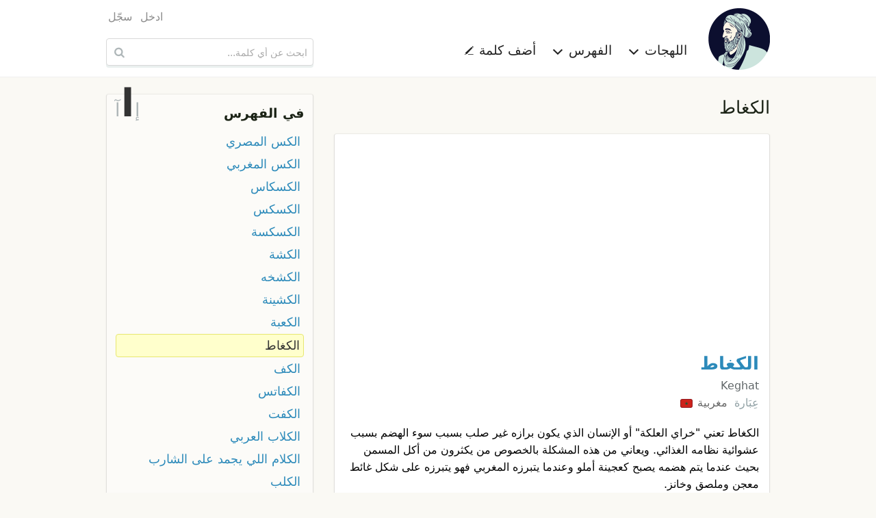

--- FILE ---
content_type: text/html; charset=UTF-8
request_url: https://ar.mo3jam.com/term/%D8%A7%D9%84%D9%83%D8%BA%D8%A7%D8%B7
body_size: 5424
content:
<!doctype html>
<html lang="ar">
<head>
	<title>معجم - الكغاط</title>
    <meta charset="utf-8">
    <meta http-equiv="x-ua-compatible" content="ie=edge">
    <meta name="viewport" content="width=device-width,initial-scale=1">
     	<link rel="stylesheet" type="text/css" href="/fe/css/mo3jam-rtl.css?x5">
	<link rel="stylesheet" type="text/css" href="/fe/css/show.css?x5">
	<link rel="search" type="application/opensearchdescription+xml" title="معجم" href="/mo3jam-search-ar.xml">
    <link rel="canonical" href="https://ar.mo3jam.com/term/%D8%A7%D9%84%D9%83%D8%BA%D8%A7%D8%B7">
	<link rel="alternate" hreflang="ar" href="https://ar.mo3jam.com/term/%D8%A7%D9%84%D9%83%D8%BA%D8%A7%D8%B7">
	<link rel="alternate" hreflang="en" href="https://en.mo3jam.com/term/%D8%A7%D9%84%D9%83%D8%BA%D8%A7%D8%B7">
    <link rel="alternate" hreflang="x-default" href="https://ar.mo3jam.com/term/%D8%A7%D9%84%D9%83%D8%BA%D8%A7%D8%B7">
	<meta property="fb:app_id" content="90649242355">
	<meta property="og:site_name" content="Mo3jam معجم">
	<meta property="og:image" content="https://ar.mo3jam.com/fe/img/mo3jam-logo-180.png">
	<meta property="og:title" content="الكغاط">
	<meta property="og:type" content="article">
	<meta property="og:url" content="https://mo3jam.com/term/%D8%A7%D9%84%D9%83%D8%BA%D8%A7%D8%B7">
	<meta property="og:description" content="تعريف مصطلح الكغاط في اللهجات العامية">
    <script async src="//pagead2.googlesyndication.com/pagead/js/adsbygoogle.js"></script>
    <script>
        (adsbygoogle = window.adsbygoogle || []).push({
            google_ad_client: "ca-pub-5577468319354468",
            enable_page_level_ads: true
        });
    </script>
</head>
<body id="rtl">
<header id="header">
    <div class="header-proper row small-collapse medium-uncollapse">
        <nav id="site-nav" class="small-12 medium-8 columns">
            <div id="menu-toggle">
                <span class="icon-menu"></span>
            </div>
            <div id="site-identity">
                <a id="logo-link" href="/">
                    <picture>
                        <source srcset="/fe/img/mo3jam-logo-small-rtl.png" media="(max-width: 40em)">
                        <img id="site-logo" src="/fe/img/mo3jam-logo-large.png" alt="معجم" title="معجم">
                    </picture>
                </a>
            </div>
            <ul id="site-links">
                <li id="dialects-menu-item" class="site-item item-has-menu">
                    <a id="dialects-menu-link" class="site-link">اللهجات <span class="sup icon-chevron-down"></span></a>
                    <ul id="dialects-menu" class="site-link-menu">
                        <li><a href="/dialect/Saudi"><span class="flag SAA"></span> السعودية<div class="dialect-term-count">3139 مصطلح</div></a></li>
                        <li><a href="/dialect/Algerian"><span class="flag MAA_DZ"></span> الجزائرية<div class="dialect-term-count">2151 مصطلح</div></a></li>
                        <li><a href="/dialect/Moroccan"><span class="flag MAA_MA"></span> المغربية<div class="dialect-term-count">1008 مصطلح</div></a></li>
                        <li><a href="/dialect/Egyptian"><span class="flag EGA"></span> المصرية<div class="dialect-term-count">910 مصطلح</div></a></li>
                        <li><a href="/dialect/Tunisian"><span class="flag MAA_TN"></span> التونسية<div class="dialect-term-count">739 مصطلح</div></a></li>
                        <li><a href="/dialect/Yemeni"><span class="flag YEA"></span> اليمنية<div class="dialect-term-count">709 مصطلح</div></a></li>
                        <li><a href="/dialect/Syrian"><span class="flag LEA_SY"></span> السورية<div class="dialect-term-count">648 مصطلح</div></a></li>
                        <li><a href="/dialect/Iraqi"><span class="flag IRA"></span> العراقية<div class="dialect-term-count">636 مصطلح</div></a></li>
                        <li><a href="/dialect/Palestinian"><span class="flag LEA_PS"></span> الفلسطينية<div class="dialect-term-count">629 مصطلح</div></a></li>
                        <li><a href="/dialect/Emirati"><span class="flag GAA_AE"></span> الإماراتية<div class="dialect-term-count">594 مصطلح</div></a></li>
                        <li><a href="/dialect/Jordanian"><span class="flag LEA_JO"></span> الأردنية<div class="dialect-term-count">496 مصطلح</div></a></li>
                        <li><a href="/dialect/Sudanese"><span class="flag SUA"></span> السودانية<div class="dialect-term-count">484 مصطلح</div></a></li>
                        <li><a href="/dialect/Kuwaiti"><span class="flag GAA_KW"></span> الكويتية<div class="dialect-term-count">481 مصطلح</div></a></li>
                        <li><a href="/dialect/Libyan"><span class="flag MAA_LY"></span> الليبية<div class="dialect-term-count">437 مصطلح</div></a></li>
                        <li><a href="/dialect/Bahraini"><span class="flag GAA_BH"></span> البحرينية<div class="dialect-term-count">361 مصطلح</div></a></li>
                        <li><a href="/dialect/Lebanese"><span class="flag LEA_LB"></span> اللبنانية<div class="dialect-term-count">330 مصطلح</div></a></li>
                        <li><a href="/dialect/Qatari"><span class="flag GAA_QA"></span> القطرية<div class="dialect-term-count">317 مصطلح</div></a></li>
                        <li><a href="/dialect/Omani"><span class="flag GAA_OM"></span> العمانية<div class="dialect-term-count">257 مصطلح</div></a></li>
                        <li><a href="/dialect/Hassaniya"><span class="flag MAA_MR"></span> الحسانية<div class="dialect-term-count">99 مصطلح</div></a></li>
                                            </ul>
                </li>
                <li id="initials-menu-item"  class="site-item item-has-menu">
                    <a id="initials-menu-link" class="site-link">الفهرس <span class="sup icon-chevron-down"></span></a>
                    <ul id="initials-menu" class="site-link-menu">
                        <li><a href="/index/أ">أ</a></li><li><a href="/index/إ">إ</a></li><li><a href="/index/ا">ا</a></li><li><a href="/index/آ">آ</a></li><li><a href="/index/ب">ب</a></li><li><a href="/index/پ">پ</a></li><li><a href="/index/ت">ت</a></li><li><a href="/index/ث">ث</a></li><li><a href="/index/ج">ج</a></li><li><a href="/index/ڃ">ڃ</a></li><li><a href="/index/چ">چ</a></li><li><a href="/index/ح">ح</a></li><li><a href="/index/خ">خ</a></li><li><a href="/index/د">د</a></li><li><a href="/index/ذ">ذ</a></li><li><a href="/index/ر">ر</a></li><li><a href="/index/ز">ز</a></li><li><a href="/index/س">س</a></li><li><a href="/index/ش">ش</a></li><li><a href="/index/ص">ص</a></li><li><a href="/index/ض">ض</a></li><li><a href="/index/ط">ط</a></li><li><a href="/index/ظ">ظ</a></li><li><a href="/index/ع">ع</a></li><li><a href="/index/غ">غ</a></li><li><a href="/index/ف">ف</a></li><li><a href="/index/ڤ">ڤ</a></li><li><a href="/index/ڥ">ڥ</a></li><li><a href="/index/ق">ق</a></li><li><a href="/index/ڨ">ڨ</a></li><li><a href="/index/ك">ك</a></li><li><a href="/index/گ">گ</a></li><li><a href="/index/ل">ل</a></li><li><a href="/index/م">م</a></li><li><a href="/index/ن">ن</a></li><li><a href="/index/ه">ه</a></li><li><a href="/index/و">و</a></li><li><a href="/index/ي">ي</a></li>                    </ul>
                </li>
                <li class="site-item">
                    <a id="add-button" class="site-link" href="/term/add">أضف كلمة <span class="sup icon-pencil"></span></a>
                </li>
                                <li class="site-item hide-for-medium aux-mobile-links">
                                            <a href="/user/login">ادخل</a>                                            <a href="/user/register">سجّل</a>                                                                <a class="en" hreflang="en" lang="en" title="Browse Mo3jam in English" href="https://en.mo3jam.com/term/%D8%A7%D9%84%D9%83%D8%BA%D8%A7%D8%B7" rel="alternate"><span class="sup icon-language"></span> English</a>
                                    </li>
            </ul>
            <div class="headers-links-small show-for-small-only">
                <div class="header-link"><a href="/term/add">أضف كلمة </a></div>
                            </div>

        </nav>
        <div id="search-container" class="small-12 medium-4 columns">
            <div id="pre-header-links">
                <div id="user-nav">
                    <ul class="user-links">
                                                    <li><a href="/user/login">ادخل</a></li>
                                                    <li><a href="/user/register">سجّل</a></li>
                                            </ul>
                </div>
            </div>
            <form id="search-form" method="get" action="/search" role="search">
                <input id="search-input" maxlength="255" autocapitalize="off" autocomplete="off" autocorrect="off" spellcheck="false" tabindex="0" type="search" name="q" placeholder="ابحث عن أي كلمة..." value="" />
                <button id="search-button" class="sup" type="submit" title="ابحث عن أي كلمة...">&nbsp;</button>
            </form>
        </div>
    </div>
</header>

<main class="row">
<div id="content" class="small-12 medium-8 column">
<h1 id="def-page-heading" class="ar base-dir">الكغاط</h1>
	<div id="definitions">
	<article id="d22105" class="def MAA_MA">
    <header>
        <h2 class="def-term"><a href="/term/الكغاط">الكغاط</a>  </h2>
        <span class="def-term-tr ts ltr">Keghat</span>
    </header>
	<div class="def-main">
        <div class="dialects">
            <span>عِبَارة</span>  <a class="dialect" href="/dialect/Moroccan">مغربية <span class="flag MAA_MA"></span></a>         </div>
<div class="def-content ar cur-def" lang="ar"><div class="def-body">الكغاط تعني &quot;خراي العلكة&quot; أو الإنسان الذي يكون برازه غير صلب بسبب سوء الهضم بسبب عشوائية نظامه الغذائي. ويعاني من هذه المشكلة بالخصوص من يكثرون من أكل المسمن بحيث عندما يتم هضمه يصبح كعجينة أملو وعندما يتبرزه المغربي فهو يتبرزه على شكل غائط معجن وملصق وخانز.</div><div class="example"><span class="sup example-icon"></span> حنان الطبوزية أرادت الدخول إلى الحمام للتبرز فوجدت السي محمد العور يستعمل المرحاض.<br />
<br />
فمرت بجانبها صديقتها عائشة وقالت لها : ختي إيلا فيك كاكا غير حبسيها حتى للدار حيث السي محمد الكغاط ماغادي يخرج ليك من الكابينة حتى يعلكها كلها بالخرا ديالو المعلك الخانز.</div></div>	</div>
	<footer>
        <div class="def-actions">
            <div class="vote-links">
                <span class="action vote vote-down"><span class="digit-text">0</span></span>
                <span class="action vote vote-up"><span class="digit-text">22</span></span>
                            </div>
                        <div class="votes-bar" >
                <div class="up-votes-bar-fill" style="width:100%"></div>
            </div>
            <div class="share-bar" data-def-id="d22105">
                <a class="action share-facebook"></a>
                <a class="action share-twitter"></a>
                <a class="action share-whatsapp"></a>
            </div>
        </div>
		<div class="info">
            <address>تأليف <span class="def-user">زائر</span></address>
			<time datetime="2021-06-23T06:28:41+00:00">23 يونيو 2021</time>
		</div>
			</footer>
	</article>
    
<ins class="adsbygoogle"
     style="display:block"
     data-ad-format="fluid"
     data-ad-layout-key="-gu-3+1f-3d+2z"
     data-ad-client="ca-pub-5577468319354468"
     data-ad-slot="8372010232"></ins>
<script>
    (adsbygoogle = window.adsbygoogle || []).push({});
</script>
	</div>

<div id="term-comments">
    <h5>التعليقات <span style="display:inline-block">(<fb:comments-count href="http://ar.mo3jam.com/term/الكغاط"></fb:comments-count>)</span></h5>
	<fb:comments href="http://mo3jam.com/term/الكغاط" num_posts="5" width="100%"></fb:comments>
    <script id="facebook-jssdk" async defer crossorigin="anonymous" src="https://connect.facebook.net/ar_AR/sdk.js"></script>
</div>
</div>
<aside id="aux" class="small-12 medium-4 column">

	<nav id="term-index-wrap" class="enclosure">
		<h4><a href="/index">في الفهرس</a></h4>
		<div id="initials-mini-wrap">
			<a id="prev-initial" href="/term/إبتل">إ</a>
			<a id="current-initial" href="/index/ا">ا</a>
			<a id="next-initial" href="/term/آ">آ</a>
		</div>
		<ul id="term-index" class="rtl">
						<li><a href="/term/الكس المصري">الكس المصري</a></li>
				<li><a href="/term/الكس المغربي">الكس المغربي</a></li>
				<li><a href="/term/الكسكاس">الكسكاس</a></li>
				<li><a href="/term/الكسكس">الكسكس</a></li>
				<li><a href="/term/الكسكسة">الكسكسة</a></li>
				<li><a href="/term/الكشة">الكشة</a></li>
				<li><a href="/term/الكشخه">الكشخه</a></li>
				<li><a href="/term/الكشينة">الكشينة</a></li>
				<li><a href="/term/الكعبة">الكعبة</a></li>
				<li class="current-term"><a href="/term/الكغاط">الكغاط</a></li>
				<li><a href="/term/الكف">الكف</a></li>
				<li><a href="/term/الكفاتس">الكفاتس</a></li>
				<li><a href="/term/الكفت">الكفت</a></li>
				<li><a href="/term/الكلاب العربي">الكلاب العربي</a></li>
				<li><a href="/term/الكلام اللي يجمد على الشارب">الكلام اللي يجمد على الشارب</a></li>
				<li><a href="/term/الكلب">الكلب</a></li>
				<li><a href="/term/الكلب لحمر احسب روحو من لعجول">الكلب لحمر احسب روحو من لعجول</a></li>
				<li><a href="/term/الكلبة خالتي حتى نقضي حاجتي">الكلبة خالتي حتى نقضي حاجتي</a></li>
				<li><a href="/term/الكلبون يوسف">الكلبون يوسف</a></li>
				<li><a href="/term/الكلنك">الكلنك</a></li>
				<li><a href="/term/الكمون">الكمون</a></li>
				<li><a href="/term/الكندرة">الكندرة</a></li>
				<li><a href="/term/الكهرل">الكهرل</a></li>
				<li><a href="/term/الكورفي">الكورفي</a></li>
				<li><a href="/term/الكوره في ملعبك">الكوره في ملعبك</a></li>
				<li><a href="/term/الكوفية">الكوفية</a></li>
				<li><a href="/term/الكوكاب">الكوكاب</a></li>
				<li><a href="/term/الكوكو">الكوكو</a></li>
				<li><a href="/term/الكيبوبرز">الكيبوبرز</a></li>
				<li><a href="/term/الكيخ">الكيخ</a></li>
						</ul>
	</nav>

	<!-- Def Page Skyscraper -->
	<ins class="adsbygoogle"
		 style="display:inline-block;width:300px;height:600px"
		 data-ad-client="ca-pub-5577468319354468"
		 data-ad-slot="7030596308"></ins>

	<script>
		(adsbygoogle = window.adsbygoogle || []).push({});
	</script>
</aside>
<div id="login-dialogue" class="overlay">
	<div id="dialogue-close-button" class="sup"></div>
    <h6 class="overlay-title">سجل الدخول للإستمرار</h6>
	<div class="message-row hidden"></div>
	<form method="post" action="/user/login" class="form"> 
		<input type="hidden" name="return" value="term/الكغاط" />
	<div class="form-row">
		<div class="form-label s te">
			<label for="modal-email-input">البريد الإلكتروني</label>
		</div>
		<div class="control s">
			<input id="modal-email-input" type="text" class="text-input" autocomplete="email" name="email" placeholder="البريد الإلكتروني" />
		</div>
	</div>
	<div class="form-row">
		<div class="form-label s te">
			<label for="password">كلمة المرور</label>
		</div>
		<div class="control s">
			<div><input id="password" class="text-input" autocomplete="current-password" type="password" name="password" placeholder="كلمة المرور" /></div>
			<div class="remember-me"><label> <input type="checkbox" name="remember" value="true" checked="checked" /> &nbsp; تذكرني </label></div>
		</div>
	</div>
	<div class="form-row action-row">
        <div class="form-label s"></div>
		<div class="control s">
			<input class="form-button" type="submit" value="ادخل" />
			<span style="padding: 0 30px"> أو <a href="/user/register">كوّن حسابك</a> </span>
		</div>
	</div>

	</form>
</div></main>

<footer id="footer">
    <div class="row">
        <div class="small-12 medium-8 columns text ar">
                            جميع حقوق النسخ و النشر محفوظة &copy; 2009–2026                <br />
                المصطلحات والتعاريف المدخلة من قبل المستخدمين لا تعبر عن آراء ووجه نظر القائمين على الموقع
                <br />
                تواصلوا معنا عبر <a href="mailto:info@mo3jam.com">info@mo3jam.com</a>
                        <br />
            <div>
                <a href="https://www.facebook.com/mo3jami"><span class="sup icon-facebook"></span></a> <a href="https://twitter.com/mo3jam"><span class="sup icon-twitter"></span></a> <a href="https://instagram.com/mo3jam"><span class="sup icon-instagram"></span></a>
            </div>
        </div>
        <div class="small-12 medium-4 columns">
                        <div class="en text"><a class="locale" title="Browse Mo3jam in English" href="https://en.mo3jam.com/term/%D8%A7%D9%84%D9%83%D8%BA%D8%A7%D8%B7" rel="alternate" hreflang="en" lang="en"><span class="sup icon-language"></span> English</a></div>
                    </div>
    </div>
</footer>
<div id="bg-overlay">&nbsp;</div>
<div id="fb-root"></div>
<script defer src="/fe/js/mo3jam.pack.min.js?x6"></script>
<script>
    (function(i,s,o,g,r,a,m){i['GoogleAnalyticsObject']=r;i[r]=i[r]||function(){
        (i[r].q=i[r].q||[]).push(arguments)},i[r].l=1*new Date();a=s.createElement(o),
        m=s.getElementsByTagName(o)[0];a.async=1;a.src=g;m.parentNode.insertBefore(a,m)
    })(window,document,'script','//www.google-analytics.com/analytics.js','ga');

    ga('create', 'UA-703567-7', 'auto', {'legacyCookieDomain': 'mo3jam.com'});
    ga('send', 'pageview');
</script>
</body></html>

--- FILE ---
content_type: text/html; charset=utf-8
request_url: https://www.google.com/recaptcha/api2/aframe
body_size: 265
content:
<!DOCTYPE HTML><html><head><meta http-equiv="content-type" content="text/html; charset=UTF-8"></head><body><script nonce="gxMlatMsSpCQ07qQAEcQ0A">/** Anti-fraud and anti-abuse applications only. See google.com/recaptcha */ try{var clients={'sodar':'https://pagead2.googlesyndication.com/pagead/sodar?'};window.addEventListener("message",function(a){try{if(a.source===window.parent){var b=JSON.parse(a.data);var c=clients[b['id']];if(c){var d=document.createElement('img');d.src=c+b['params']+'&rc='+(localStorage.getItem("rc::a")?sessionStorage.getItem("rc::b"):"");window.document.body.appendChild(d);sessionStorage.setItem("rc::e",parseInt(sessionStorage.getItem("rc::e")||0)+1);localStorage.setItem("rc::h",'1769022520444');}}}catch(b){}});window.parent.postMessage("_grecaptcha_ready", "*");}catch(b){}</script></body></html>